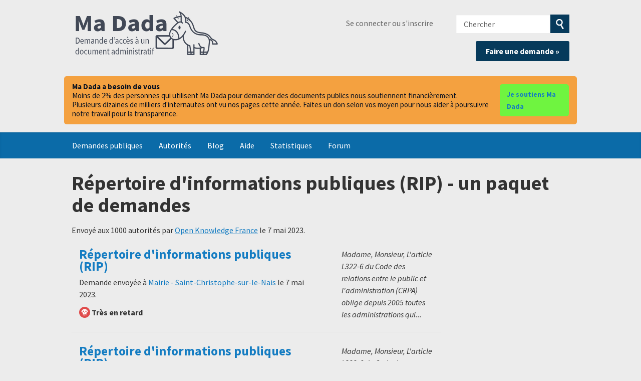

--- FILE ---
content_type: text/html; charset=utf-8
request_url: https://madada.fr/info_request_batch/100?page=8
body_size: 44849
content:
<!DOCTYPE html>
<html lang="fr-FR" class="no-js">
  <head>
    <meta charset="utf-8">
    <meta name="csrf-param" content="authenticity_token" />
<meta name="csrf-token" />

    <title>
        Répertoire d&#39;informations publiques (RIP) - un paquet de demandes - Ma Dada
    </title>

    <link rel="icon" type="image/x-icon" href="/assets/favicon-8b3eba421d6369886757e45f162f231573f7e1ea93311dda098e9ad593ced1ba.ico" />


      <!--[if LTE IE 7]>
<link rel="stylesheet" href="/assets/responsive/application-lte-ie7-8e5a29282fb5b85930582bfbb7f968ea05b2038cae23e444324dbe48115edfd6.css" title="Main" media="all" />
<![endif]-->

<!--[if IE 8]>
<link rel="stylesheet" href="/assets/responsive/application-ie8-8d66de3aa4471d66b07f6a82f3a47c46079f3e125559272082ac2702e8536f56.css" title="Main" media="all" />
<![endif]-->

<!--[if IE 8]>
<link rel="stylesheet" href="/assets/responsive/application-ie8-8d66de3aa4471d66b07f6a82f3a47c46079f3e125559272082ac2702e8536f56.css" title="Main" media="all" />
<![endif]-->

<!--[if GT IE 8]><!-->
<link rel="stylesheet" href="/assets/responsive/application-50cbca25baa78cda333322b03fbd86bf27462c760067947952bb5a08d81644fa.css" title="Main" media="all" />
<!--<![endif]-->

  <link rel="stylesheet" href="/assets/responsive/print-f382691f6b7273571ffb7f402fe142b58891fec1e115fe46abdd8e80a3c064cc.css" media="print" />



    <meta name="viewport" content="width=device-width, initial-scale=1.0" />
    
<meta property="og:site_name" content="Ma Dada" />

  <meta property="og:title" content="Répertoire d&#39;informations publiques (RIP) - un paquet de demandes" />
  <meta property="og:type" content="article" />

<meta property="og:description" content="Ma Dada est un site associatif qui vous aide à demander des documents publics, dits “administratifs” (rapports, contrats, factures, algorithmes, etc.)" />



<meta property="og:image" content="https://madada.fr/assets/logo-opengraph-553e989f6b596ac5cca2dfdb1f84d2e06c4e28c53c72ef55d4b14c057f6d91d2.png" />
<meta property="og:url" content="https://madada.fr/info_request_batch/100?page=8" />
<meta property="og:image:width" content="256" />
<meta property="og:image:height" content="256" />

    <!-- <link href='https://fonts.googleapis.com/css?family=Source+Sans+Pro:400,400italic,700&subset=latin,latin-ext' rel='stylesheet' type='text/css'> -->
<!-- Matomo -->
<script type="text/javascript">
  if (window.location.hostname.indexOf('madada.fr') >= 0) {
    var _paq = window._paq || [];
    _paq.push(["setDoNotTrack", true]);
    _paq.push(["disableCookies"]);
    _paq.push(['trackPageView']);
    _paq.push(['enableLinkTracking']);
    (function() {
      var u="https://madada.matomo.cloud/";
      _paq.push(['setTrackerUrl', u+'matomo.php']);
      _paq.push(['setSiteId', '1']);
      var d=document, g=d.createElement('script'), s=d.getElementsByTagName('script')[0];
      g.type='text/javascript'; g.async=true; g.defer=true; g.src='//cdn.matomo.cloud/madada.matomo.cloud/matomo.js'; s.parentNode.insertBefore(g,s);
    })();
  }
</script>
<noscript><p><img src="https://madada.matomo.cloud/matomo.php?idsite=1&amp;rec=1" style="border:0;" alt="" /></p></noscript>
<!-- End Matomo Code -->

    <!-- Replace the html tag's no-js class with js -->
    <script>
      (function(H){
        H.className = H.className.replace(/\bno-js\b/,'js-loaded')
      })(document.documentElement);
    </script>
    
  </head>
  <body class=" ">
    <div class="entirebody">

      <nav aria-label="Skip navigation bar">
        <a href="#content" class="show-with-keyboard-focus-only skip-to-link" tabindex="0">Skip to content</a>
      </nav>

      <!-- begin popups -->
        
        <div id="country-message">
        </div>
      <!-- end popups -->

      <div class="only-show-for-print">
  <p class="print-information">Printed from https://madada.fr/info_request_batch/100?page=8 on January 24, 2026 16:01</p>
</div>
<div id="banner" class="banner " role="banner">
  <div id="banner_inner" class="banner_inner">
    <div id="banner_content" class="banner_content">
      <div class="banner_site-title">
        <h1><a id="logo" class="site-title__logo" href="/">Ma Dada</a></h1>
      </div>

      <div class="rsp_menu_button">
        <a href="#banner" class="open"> <i class="icon-menu"></i> Menu </a>
        <a href="#" class="close"> <i class="icon-menu"></i> Close </a>
      </div>

      <div id="user_locale_switcher" class="locale-list">
  </div>
        <div id="logged_in_bar" class="logged_in_bar account-link-menu-item">
  <a class="sign_in_link" href="/profile/sign_in?r=%2Finfo_request_batch%2F100%3Fpage%3D8">Se connecter ou s'inscrire</a>
</div>

      <div id="navigation_search" class="navigation_search">
        <form id="navigation_search_form" class="navigation_search_form" method="get" action="/search" role="search">
          <label class="visually-hidden" for="navigation_search_button">
            Chercher
          </label>
          <input type="search" name="query" id="navigation_search_button" class="navigation_search_button" placeholder="Chercher" title="Entrez votre terme de recherce ici" />
          <button type="submit" style="background-color: #063a5b;">
            <span class="visually-hidden">
              Soumettre la recherche
            </span>
          </button>
        </form>
        <div class="header_request_btn">
          <a class="new-request__make-new-requests" href="/selectionner_autorite" style="float: right;">Faire une demande »</a>
        </div>
      </div>
    </div>

    <style>
#madada-donate-banner {
  width: 100%;
  background-color: #ececec;
  padding-bottom: 1em;
  padding-top: 1em;
}

.madada-donate-inner {
  background-color:#f4a140;
  border-radius: 5px;
  max-width: 64em;
  margin: 0 auto;
  padding: 12px 16px;
  display: flex;
  gap: 12px;
  align-items: center;
  justify-content: space-between;
}

.madada-donate-text {
  color: #0b1220;
  font-size: 15px;
  line-height: 1.2;
  display: flex;
  flex-direction: column;
  gap: 8px;
  align-items: baseline;
}

.madada-donate-btn,
.madada-donate-btn:visited {
  background-color: #6ff440;
  color: #031c2b;
  text-decoration: none;
  padding: 8px 14px;
  border-radius: 5px;
  font-weight: 600;
  font-size: 14px;
  transition: background-color 300ms ease-out;
}

@media (max-width: 720px) {
  .madada-donate-inner {
    flex-direction: column;
    align-items: stretch;
    gap: 10px;
  }
  .madada-donate-text { font-size: 14px; }
  .madada-donate-btn { width: 100%; text-align: center; padding: 10px 12px; }
}
</style>

<div id="madada-donate-banner" role="region" aria-label="Bandeau de dons">
  <div class="madada-donate-inner">
    <div class="madada-donate-text">
      <strong>Ma Dada a besoin de vous</strong>
      <span>Moins de 2% des personnes qui utilisent Ma Dada pour demander des documents publics nous soutiennent financièrement.</span>
      <span>Plusieurs dizaines de milliers d'internautes ont vu nos pages cette année. Faites un don selon vos moyen pour nous aider à poursuivre notre travail pour la transparence.</span>
    </div>
    <a class="madada-donate-btn" href="https://madada.fr/dons" rel="noopener" target="_blank">Je soutiens Ma Dada</a>
  </div>
</div>

    <div id="topnav" class="topnav ">
  <nav aria-label="Main navigation">
    <ul id="navigation" class="navigation">
        <li class="">
  <a href="/list">Demandes publiques</a>
</li>

<li class="">
  <a href="/body/list/all">Autorités</a>
</li>

<li class="">
  <a href="/madada_blog">Blog</a>
</li>

<li class="">
  <a href="/help/about">Aide</a>
</li>

<li class="">
  <a href="/stats">Statistiques</a>
</li>

<li class="">
  <a href="/forum">Forum</a>
</li>

    </ul>
  </nav>
</div>


  </div>
</div>



      <div id="wrapper">
        <div id="content" role="main">

          <div id="info_request_batch_show" class="controller_info_request_batch">
            

<div class="info_request_batch_intro">
  <h1>Répertoire d&#39;informations publiques (RIP) - un paquet de demandes</h1>

      Envoyé aux 1000 autorités par <a href="/user/open_knowledge_france">Open Knowledge France</a> le <time datetime="2023-05-07T13:11:48+02:00" title="2023-05-07 13:11:48 +0200">7 mai 2023</time>.
</div>

<div id="left_column" class="left_column">
  <div class="results_section">
    <div class="results_block">
          
<div class="request_listing">
  <div class="request_left">
    <span class="head">
        <a href="/request/repertoire_dinformations_publiqu_22402">Répertoire d'informations publiques (RIP)</a>
    </span>

    <div class="requester">
      Demande envoyée à <a href="https://madada.fr/body/mairie_saint_christophe_sur_le_nais">Mairie - Saint-Christophe-sur-le-Nais</a> le <time datetime="2023-05-07T13:03:16+02:00" title="2023-05-07 13:03:16 +0200">7 mai 2023</time>.
    </div>

    <p>
      <i class="icon-standalone icon_waiting_response_very_overdue"></i>
      <strong>
        Très en retard
      </strong>
    </p>
    </span>

  </div>

  <div class="request_right">
    <span class="desc">
      Madame, Monsieur,

L'article L322-6 du Code des relations entre le public et l'administration (CRPA) oblige depuis 2005 toutes les administrations qui...
    </span>
  </div>
</div>


          
<div class="request_listing">
  <div class="request_left">
    <span class="head">
        <a href="/request/repertoire_dinformations_publiqu_22282">Répertoire d'informations publiques (RIP)</a>
    </span>

    <div class="requester">
      Demande envoyée à <a href="https://madada.fr/body/mairie_obterre">Mairie - Obterre</a> le <time datetime="2023-05-07T12:59:28+02:00" title="2023-05-07 12:59:28 +0200">7 mai 2023</time>.
    </div>

    <p>
      <i class="icon-standalone icon_waiting_response_very_overdue"></i>
      <strong>
        Très en retard
      </strong>
    </p>
    </span>

  </div>

  <div class="request_right">
    <span class="desc">
      Madame, Monsieur,

L'article L322-6 du Code des relations entre le public et l'administration (CRPA) oblige depuis 2005 toutes les administrations qui...
    </span>
  </div>
</div>


          
<div class="request_listing">
  <div class="request_left">
    <span class="head">
        <a href="/request/repertoire_dinformations_publiqu_22607">Répertoire d'informations publiques (RIP)</a>
    </span>

    <div class="requester">
      Demande envoyée à <a href="https://madada.fr/body/mairie_verneuil_le_chateau">Mairie - Verneuil-le-Château</a> le <time datetime="2023-05-07T13:09:58+02:00" title="2023-05-07 13:09:58 +0200">7 mai 2023</time>.
    </div>

    <p>
      <i class="icon-standalone icon_waiting_response_very_overdue"></i>
      <strong>
        Très en retard
      </strong>
    </p>
    </span>

  </div>

  <div class="request_right">
    <span class="desc">
      Madame, Monsieur,

L'article L322-6 du Code des relations entre le public et l'administration (CRPA) oblige depuis 2005 toutes les administrations qui...
    </span>
  </div>
</div>


          
<div class="request_listing">
  <div class="request_left">
    <span class="head">
        <a href="/request/repertoire_dinformations_publiqu_22012">Répertoire d'informations publiques (RIP)</a>
    </span>

    <div class="requester">
      Demande envoyée à <a href="https://madada.fr/body/mairie_eydoche">Mairie - Eydoche</a> le <time datetime="2023-05-07T12:50:09+02:00" title="2023-05-07 12:50:09 +0200">7 mai 2023</time>.
    </div>

    <p>
      <i class="icon-standalone icon_waiting_response_very_overdue"></i>
      <strong>
        Très en retard
      </strong>
    </p>
    </span>

  </div>

  <div class="request_right">
    <span class="desc">
      Madame, Monsieur,

L'article L322-6 du Code des relations entre le public et l'administration (CRPA) oblige depuis 2005 toutes les administrations qui...
    </span>
  </div>
</div>


          
<div class="request_listing">
  <div class="request_left">
    <span class="head">
        <a href="/request/repertoire_dinformations_publiqu_21906">Répertoire d'informations publiques (RIP)</a>
    </span>

    <div class="requester">
      Demande envoyée à <a href="https://madada.fr/body/mairie_chouze_sur_loire">Mairie - Chouzé-sur-Loire</a> le <time datetime="2023-05-07T12:47:13+02:00" title="2023-05-07 12:47:13 +0200">7 mai 2023</time>.
    </div>

    <p>
      <i class="icon-standalone icon_waiting_response_very_overdue"></i>
      <strong>
        Très en retard
      </strong>
    </p>
    </span>

  </div>

  <div class="request_right">
    <span class="desc">
      Madame, Monsieur,

L'article L322-6 du Code des relations entre le public et l'administration (CRPA) oblige depuis 2005 toutes les administrations qui...
    </span>
  </div>
</div>


          
<div class="request_listing">
  <div class="request_left">
    <span class="head">
        <a href="/request/repertoire_dinformations_publiqu_22098">Répertoire d'informations publiques (RIP)</a>
    </span>

    <div class="requester">
      Demande envoyée à <a href="https://madada.fr/body/mairie_la_tronche">Mairie - La Tronche</a> le <time datetime="2023-05-07T12:53:19+02:00" title="2023-05-07 12:53:19 +0200">7 mai 2023</time>.
    </div>

    <p>
      <i class="icon-standalone icon_waiting_response_very_overdue"></i>
      <strong>
        Très en retard
      </strong>
    </p>
    </span>

  </div>

  <div class="request_right">
    <span class="desc">
      Madame, Monsieur,

L'article L322-6 du Code des relations entre le public et l'administration (CRPA) oblige depuis 2005 toutes les administrations qui...
    </span>
  </div>
</div>


          
<div class="request_listing">
  <div class="request_left">
    <span class="head">
        <a href="/request/repertoire_dinformations_publiqu_22524">Répertoire d'informations publiques (RIP)</a>
    </span>

    <div class="requester">
      Demande envoyée à <a href="https://madada.fr/body/mairie_sauzelles">Mairie - Sauzelles</a> le <time datetime="2023-05-07T13:07:16+02:00" title="2023-05-07 13:07:16 +0200">7 mai 2023</time>.
    </div>

    <p>
      <i class="icon-standalone icon_waiting_response_very_overdue"></i>
      <strong>
        Très en retard
      </strong>
    </p>
    </span>

  </div>

  <div class="request_right">
    <span class="desc">
      Madame, Monsieur,

L'article L322-6 du Code des relations entre le public et l'administration (CRPA) oblige depuis 2005 toutes les administrations qui...
    </span>
  </div>
</div>


          
<div class="request_listing">
  <div class="request_left">
    <span class="head">
        <a href="/request/repertoire_dinformations_publiqu_22427">Répertoire d'informations publiques (RIP)</a>
    </span>

    <div class="requester">
      Demande envoyée à <a href="https://madada.fr/body/mairie_saint_genouph">Mairie - Saint-Genouph</a> le <time datetime="2023-05-07T13:04:02+02:00" title="2023-05-07 13:04:02 +0200">7 mai 2023</time>.
    </div>

    <p>
      <i class="icon-standalone icon_waiting_response_very_overdue"></i>
      <strong>
        Très en retard
      </strong>
    </p>
    </span>

  </div>

  <div class="request_right">
    <span class="desc">
      Madame, Monsieur,

L'article L322-6 du Code des relations entre le public et l'administration (CRPA) oblige depuis 2005 toutes les administrations qui...
    </span>
  </div>
</div>


          
<div class="request_listing">
  <div class="request_left">
    <span class="head">
        <a href="/request/repertoire_dinformations_publiqu_21968">Répertoire d'informations publiques (RIP)</a>
    </span>

    <div class="requester">
      Demande envoyée à <a href="https://madada.fr/body/mairie_cussay">Mairie - Cussay</a> le <time datetime="2023-05-07T12:48:48+02:00" title="2023-05-07 12:48:48 +0200">7 mai 2023</time>.
    </div>

    <p>
      <i class="icon-standalone icon_waiting_response_very_overdue"></i>
      <strong>
        Très en retard
      </strong>
    </p>
    </span>

  </div>

  <div class="request_right">
    <span class="desc">
      Madame, Monsieur,

L'article L322-6 du Code des relations entre le public et l'administration (CRPA) oblige depuis 2005 toutes les administrations qui...
    </span>
  </div>
</div>


          
<div class="request_listing">
  <div class="request_left">
    <span class="head">
        <a href="/request/repertoire_dinformations_publiqu_22536">Répertoire d'informations publiques (RIP)</a>
    </span>

    <div class="requester">
      Demande envoyée à <a href="https://madada.fr/body/mairie_semons">Mairie - Semons</a> le <time datetime="2023-05-07T13:07:40+02:00" title="2023-05-07 13:07:40 +0200">7 mai 2023</time>.
    </div>

    <p>
      <i class="icon-standalone icon_waiting_response_very_overdue"></i>
      <strong>
        Très en retard
      </strong>
    </p>
    </span>

  </div>

  <div class="request_right">
    <span class="desc">
      Madame, Monsieur,

L'article L322-6 du Code des relations entre le public et l'administration (CRPA) oblige depuis 2005 toutes les administrations qui...
    </span>
  </div>
</div>


          
<div class="request_listing">
  <div class="request_left">
    <span class="head">
        <a href="/request/repertoire_dinformations_publiqu_22237">Répertoire d'informations publiques (RIP)</a>
    </span>

    <div class="requester">
      Demande envoyée à <a href="https://madada.fr/body/mairie_montlouis_sur_loire">Mairie - Montlouis-sur-Loire</a> le <time datetime="2023-05-07T12:58:08+02:00" title="2023-05-07 12:58:08 +0200">7 mai 2023</time>.
    </div>

    <p>
      <i class="icon-standalone icon_waiting_response_very_overdue"></i>
      <strong>
        Très en retard
      </strong>
    </p>
    </span>

  </div>

  <div class="request_right">
    <span class="desc">
      Madame, Monsieur,

L'article L322-6 du Code des relations entre le public et l'administration (CRPA) oblige depuis 2005 toutes les administrations qui...
    </span>
  </div>
</div>


          
<div class="request_listing">
  <div class="request_left">
    <span class="head">
        <a href="/request/repertoire_dinformations_publiqu_21889">Répertoire d'informations publiques (RIP)</a>
    </span>

    <div class="requester">
      Demande envoyée à <a href="https://madada.fr/body/mairie_chevrotaine">Mairie - Chevrotaine</a> le <time datetime="2023-05-07T12:46:45+02:00" title="2023-05-07 12:46:45 +0200">7 mai 2023</time>.
    </div>

    <p>
      <i class="icon-standalone icon_waiting_response_very_overdue"></i>
      <strong>
        Très en retard
      </strong>
    </p>
    </span>

  </div>

  <div class="request_right">
    <span class="desc">
      Madame, Monsieur,

L'article L322-6 du Code des relations entre le public et l'administration (CRPA) oblige depuis 2005 toutes les administrations qui...
    </span>
  </div>
</div>


          
<div class="request_listing">
  <div class="request_left">
    <span class="head">
        <a href="/request/repertoire_dinformations_publiqu_22209">Répertoire d'informations publiques (RIP)</a>
    </span>

    <div class="requester">
      Demande envoyée à <a href="https://madada.fr/body/mairie_meyrie">Mairie - Meyrié</a> le <time datetime="2023-05-07T12:57:18+02:00" title="2023-05-07 12:57:18 +0200">7 mai 2023</time>.
    </div>

    <p>
      <i class="icon-standalone icon_waiting_response_very_overdue"></i>
      <strong>
        Très en retard
      </strong>
    </p>
    </span>

  </div>

  <div class="request_right">
    <span class="desc">
      Madame, Monsieur,

L'article L322-6 du Code des relations entre le public et l'administration (CRPA) oblige depuis 2005 toutes les administrations qui...
    </span>
  </div>
</div>


          
<div class="request_listing">
  <div class="request_left">
    <span class="head">
        <a href="/request/repertoire_dinformations_publiqu_22325">Répertoire d'informations publiques (RIP)</a>
    </span>

    <div class="requester">
      Demande envoyée à <a href="https://madada.fr/body/mairie_pont_eveque">Mairie - Pont-Évêque</a> le <time datetime="2023-05-07T13:00:50+02:00" title="2023-05-07 13:00:50 +0200">7 mai 2023</time>.
    </div>

    <p>
      <i class="icon-standalone icon_waiting_response_very_overdue"></i>
      <strong>
        Très en retard
      </strong>
    </p>
    </span>

  </div>

  <div class="request_right">
    <span class="desc">
      Madame, Monsieur,

L'article L322-6 du Code des relations entre le public et l'administration (CRPA) oblige depuis 2005 toutes les administrations qui...
    </span>
  </div>
</div>


          
<div class="request_listing">
  <div class="request_left">
    <span class="head">
        <a href="/request/repertoire_dinformations_publiqu_22505">Répertoire d'informations publiques (RIP)</a>
    </span>

    <div class="requester">
      Demande envoyée à <a href="https://madada.fr/body/mairie_saint_simeon_de_bressieux">Mairie - Saint-Siméon-de-Bressieux</a> le <time datetime="2023-05-07T13:06:36+02:00" title="2023-05-07 13:06:36 +0200">7 mai 2023</time>.
    </div>

    <p>
      <i class="icon-standalone icon_waiting_response_very_overdue"></i>
      <strong>
        Très en retard
      </strong>
    </p>
    </span>

  </div>

  <div class="request_right">
    <span class="desc">
      Madame, Monsieur,

L'article L322-6 du Code des relations entre le public et l'administration (CRPA) oblige depuis 2005 toutes les administrations qui...
    </span>
  </div>
</div>


          
<div class="request_listing">
  <div class="request_left">
    <span class="head">
        <a href="/request/repertoire_dinformations_publiqu_21920">Répertoire d'informations publiques (RIP)</a>
    </span>

    <div class="requester">
      Demande envoyée à <a href="https://madada.fr/body/mairie_clucy">Mairie - Clucy</a> le <time datetime="2023-05-07T12:47:34+02:00" title="2023-05-07 12:47:34 +0200">7 mai 2023</time>.
    </div>

    <p>
      <i class="icon-standalone icon_waiting_response_very_overdue"></i>
      <strong>
        Très en retard
      </strong>
    </p>
    </span>

  </div>

  <div class="request_right">
    <span class="desc">
      Madame, Monsieur,

L'article L322-6 du Code des relations entre le public et l'administration (CRPA) oblige depuis 2005 toutes les administrations qui...
    </span>
  </div>
</div>


          
<div class="request_listing">
  <div class="request_left">
    <span class="head">
        <a href="/request/repertoire_dinformations_publiqu_21931">Répertoire d'informations publiques (RIP)</a>
    </span>

    <div class="requester">
      Demande envoyée à <a href="https://madada.fr/body/mairie_continvoir">Mairie - Continvoir</a> le <time datetime="2023-05-07T12:47:51+02:00" title="2023-05-07 12:47:51 +0200">7 mai 2023</time>.
    </div>

    <p>
      <i class="icon-standalone icon_waiting_response_very_overdue"></i>
      <strong>
        Très en retard
      </strong>
    </p>
    </span>

  </div>

  <div class="request_right">
    <span class="desc">
      Madame, Monsieur,

L'article L322-6 du Code des relations entre le public et l'administration (CRPA) oblige depuis 2005 toutes les administrations qui...
    </span>
  </div>
</div>


          
<div class="request_listing">
  <div class="request_left">
    <span class="head">
        <a href="/request/repertoire_dinformations_publiqu_21921">Répertoire d'informations publiques (RIP)</a>
    </span>

    <div class="requester">
      Demande envoyée à <a href="https://madada.fr/body/mairie_cogna">Mairie - Cogna</a> le <time datetime="2023-05-07T12:47:35+02:00" title="2023-05-07 12:47:35 +0200">7 mai 2023</time>.
    </div>

    <p>
      <i class="icon-standalone icon_waiting_response_very_overdue"></i>
      <strong>
        Très en retard
      </strong>
    </p>
    </span>

  </div>

  <div class="request_right">
    <span class="desc">
      Madame, Monsieur,

L'article L322-6 du Code des relations entre le public et l'administration (CRPA) oblige depuis 2005 toutes les administrations qui...
    </span>
  </div>
</div>


          
<div class="request_listing">
  <div class="request_left">
    <span class="head">
        <a href="/request/repertoire_dinformations_publiqu_22176">Répertoire d'informations publiques (RIP)</a>
    </span>

    <div class="requester">
      
    </div>

    <p>
      <i class="icon-standalone icon_waiting_response_overdue"></i>
      <strong>
        En retard (plus de 30 jours)
      </strong>
    </p>
    </span>

  </div>

  <div class="request_right">
    <span class="desc">
      
    </span>
  </div>
</div>


          
<div class="request_listing">
  <div class="request_left">
    <span class="head">
        <a href="/request/repertoire_dinformations_publiqu_21993">Répertoire d'informations publiques (RIP)</a>
    </span>

    <div class="requester">
      Demande envoyée à <a href="https://madada.fr/body/mairie_dolus_le_sec">Mairie - Dolus-le-Sec</a> le <time datetime="2023-05-07T12:49:32+02:00" title="2023-05-07 12:49:32 +0200">7 mai 2023</time>.
    </div>

    <p>
      <i class="icon-standalone icon_waiting_response_very_overdue"></i>
      <strong>
        Très en retard
      </strong>
    </p>
    </span>

  </div>

  <div class="request_right">
    <span class="desc">
      Madame, Monsieur,

L'article L322-6 du Code des relations entre le public et l'administration (CRPA) oblige depuis 2005 toutes les administrations qui...
    </span>
  </div>
</div>


          
<div class="request_listing">
  <div class="request_left">
    <span class="head">
        <a href="/request/repertoire_dinformations_publiqu_21694">Répertoire d'informations publiques (RIP)</a>
    </span>

    <div class="requester">
      Demande envoyée à <a href="https://madada.fr/body/mairie_assay">Mairie - Assay</a> le <time datetime="2023-05-07T12:41:02+02:00" title="2023-05-07 12:41:02 +0200">7 mai 2023</time>.
    </div>

    <p>
      <i class="icon-standalone icon_waiting_response_very_overdue"></i>
      <strong>
        Très en retard
      </strong>
    </p>
    </span>

  </div>

  <div class="request_right">
    <span class="desc">
      Madame, Monsieur,

L'article L322-6 du Code des relations entre le public et l'administration (CRPA) oblige depuis 2005 toutes les administrations qui...
    </span>
  </div>
</div>


          
<div class="request_listing">
  <div class="request_left">
    <span class="head">
        <a href="/request/repertoire_dinformations_publiqu_22185">Répertoire d'informations publiques (RIP)</a>
    </span>

    <div class="requester">
      Demande envoyée à <a href="https://madada.fr/body/mairie_marcilloles">Mairie - Marcilloles</a> le <time datetime="2023-05-07T12:56:35+02:00" title="2023-05-07 12:56:35 +0200">7 mai 2023</time>.
    </div>

    <p>
      <i class="icon-standalone icon_waiting_response_very_overdue"></i>
      <strong>
        Très en retard
      </strong>
    </p>
    </span>

  </div>

  <div class="request_right">
    <span class="desc">
      Madame, Monsieur,

L'article L322-6 du Code des relations entre le public et l'administration (CRPA) oblige depuis 2005 toutes les administrations qui...
    </span>
  </div>
</div>


          
<div class="request_listing">
  <div class="request_left">
    <span class="head">
        <a href="/request/repertoire_dinformations_publiqu_22565">Répertoire d'informations publiques (RIP)</a>
    </span>

    <div class="requester">
      Demande envoyée à <a href="https://madada.fr/body/mairie_tendu">Mairie - Tendu</a> le <time datetime="2023-05-07T13:08:35+02:00" title="2023-05-07 13:08:35 +0200">7 mai 2023</time>.
    </div>

    <p>
      <i class="icon-standalone icon_waiting_response_very_overdue"></i>
      <strong>
        Très en retard
      </strong>
    </p>
    </span>

  </div>

  <div class="request_right">
    <span class="desc">
      Madame, Monsieur,

L'article L322-6 du Code des relations entre le public et l'administration (CRPA) oblige depuis 2005 toutes les administrations qui...
    </span>
  </div>
</div>


          
<div class="request_listing">
  <div class="request_left">
    <span class="head">
        <a href="/request/repertoire_dinformations_publiqu_22570">Répertoire d'informations publiques (RIP)</a>
    </span>

    <div class="requester">
      Demande envoyée à <a href="https://madada.fr/body/mairie_thodure">Mairie - Thodure</a> le <time datetime="2023-05-07T13:08:44+02:00" title="2023-05-07 13:08:44 +0200">7 mai 2023</time>.
    </div>

    <p>
      <i class="icon-standalone icon_waiting_response_very_overdue"></i>
      <strong>
        Très en retard
      </strong>
    </p>
    </span>

  </div>

  <div class="request_right">
    <span class="desc">
      Madame, Monsieur,

L'article L322-6 du Code des relations entre le public et l'administration (CRPA) oblige depuis 2005 toutes les administrations qui...
    </span>
  </div>
</div>


          
<div class="request_listing">
  <div class="request_left">
    <span class="head">
        <a href="/request/repertoire_dinformations_publiqu_21877">Répertoire d'informations publiques (RIP)</a>
    </span>

    <div class="requester">
      Demande envoyée à <a href="https://madada.fr/body/mairie_chedigny">Mairie - Chédigny</a> le <time datetime="2023-05-07T12:46:27+02:00" title="2023-05-07 12:46:27 +0200">7 mai 2023</time>.
    </div>

    <p>
      <i class="icon-standalone icon_waiting_response_very_overdue"></i>
      <strong>
        Très en retard
      </strong>
    </p>
    </span>

  </div>

  <div class="request_right">
    <span class="desc">
      Madame, Monsieur,

L'article L322-6 du Code des relations entre le public et l'administration (CRPA) oblige depuis 2005 toutes les administrations qui...
    </span>
  </div>
</div>



        <div role="navigation" aria-label="Pagination" class="pagination"><a class="previous_page" rel="prev" href="/info_request_batch/100?page=7">&#8592; Précédent</a> <a aria-label="Page 1" href="/info_request_batch/100?page=1">1</a> <a aria-label="Page 2" href="/info_request_batch/100?page=2">2</a> <a aria-label="Page 3" href="/info_request_batch/100?page=3">3</a> <a aria-label="Page 4" href="/info_request_batch/100?page=4">4</a> <a aria-label="Page 5" href="/info_request_batch/100?page=5">5</a> <a aria-label="Page 6" href="/info_request_batch/100?page=6">6</a> <a rel="prev" aria-label="Page 7" href="/info_request_batch/100?page=7">7</a> <em class="current" aria-label="Page 8" aria-current="page">8</em> <a rel="next" aria-label="Page 9" href="/info_request_batch/100?page=9">9</a> <a aria-label="Page 10" href="/info_request_batch/100?page=10">10</a> <a aria-label="Page 11" href="/info_request_batch/100?page=11">11</a> <a aria-label="Page 12" href="/info_request_batch/100?page=12">12</a> <span class="gap">&hellip;</span> <a aria-label="Page 39" href="/info_request_batch/100?page=39">39</a> <a aria-label="Page 40" href="/info_request_batch/100?page=40">40</a> <a class="next_page" rel="next" href="/info_request_batch/100?page=9">Suivant &#8594;</a></div>
    </div>
  </div>
</div>

<div id="right_column" class="sidebar right_column" role="complementary">
    


  
</div>

          </div>
          <div style="clear:both"></div>
        </div>
      </div>

      <nav aria-label="Skip footer">
        <a href="#content" class="show-with-keyboard-focus-only skip-to-link">
          Retour au contenu
        </a>
      </nav>

      <div class="footer" id="footer" role="contentinfo">
  <div class="row">
    <div class="footer__about">
      <p> Ma Dada est un projet de l'association OpenKnowledge France</p>
      <a href="https://okfn.fr" target="_blank">
        <div class="okfnfr_logo"></div>
      </a>
      <ul class="about__contact-links">
        <li>
          <a href="https://doc.madada.fr/a_propos/">Qui sommes-nous ?</a>
        </li>
        <li>
          <a href="/help/contact">Nous contacter</a>
        </li>
        <li>
          <a href="https://doc.madada.fr/usagers/charte/">Charte d'usage</a>
        </li>
        <li>
          <a href="https://doc.madada.fr/usagers/confidentialite">Mention légales - Politique de Confidentialité</a>
        </li>
      </ul>
    </div>
    <div class="col-sm-3 footer__about" style="padding: 2em; background-color:gray; border-radius: 5px">
      <div class="madada-footer__donate">
        <p>
          Vos dons nous permettent de maintenir Ma Dada.
        </p>
        <p>
          Soutenez-nous <a href="https://liberapay.com/madada/">sur Liberapay</a> ou <a href="https://madada.fr/dons">via HelloAsso</a>.
        </p>
      </div>
    </div>
  </div>
  <div class="footer__final">
    <div class="row">
      <div class="final__social-links">
        <ul>
          <li>
            <a href="https://gitlab.com/madada-team">
              <div style="background-image: url(https://madada.fr/assets/gitlab-ab59b6db60c342a0fec0b0b537be5bcef42e918ba94f5a02f60e9fef23692b9a.svg);width: 30px;height: 30px;background-repeat: no-repeat;margin-bottom: 1em"></div>
              Code source</a>
          </li>
          <li>
            <a href="https://mamot.fr/@madadafr">
              <div style="background-image: url(https://madada.fr/assets/mastodon-9cfa457ee375c4fdd4c2bdf92abf3c7954cfe38e3b93998d2f76ac5fe1bc351a.svg);width: 30px;height: 30px;margin-bottom: 1em"></div>
              Mastodon</a>
          </li>
          <li>
            <a href="https://aperi.tube/c/madada_channel/videos">
              <div style="background-image: url(https://madada.fr/assets/peertube-8f5ca3a2c502161d0a46db9c2fe668e611a925e3ad08dd1f270f1d311eb770b1.svg);width: 30px;height: 30px;margin-bottom: 1em"></div>
              Vidéos</a>
          </li>
          <li>
            <a href="https://forum.madada.fr">
              <div style="background-image: url(https://madada.fr/assets/discourse-4de37e24c9e4edc1712c211733bd830b156608c69ed8f458a8652db5810ffcb5.svg); width: 30px;height: 30px;margin-bottom: 1em"></div>
              Forum</a>
          </li>
        </ul>
      </div>
    </div>
  </div>
</div>

    </div>

      

      <script src="/assets/application-d347e0f1101eed046a1f9354366e3f012a7769be1f106dd4706b05c0d1dade3f.js"></script>



      

    <script>
  jQuery('#user_locale_switcher').find('.locale-list-trigger').each(function() {
    jQuery(this).click(function(){
      jQuery(this).parent().toggleClass('active');
    });
  });
</script>
<script src="/assets/tagging_widgets-cb0fe32be30c4de93543ea1d919d4104cadad4c5db838b3b22c9679b45ed7ae6.js"></script>
<script src="/assets/search_cada_opinions-8caec97cb3fd20ef8e8ba63f154c8d3934c8af5b7f0d87eb348616e8190f7151.js"></script>

<script>
(function($) {
  // Define the tree as a list of items so we can feed it to
  // meilisearch. Compute a breadcrumbs path for each item,
  // by concatenating the steps leading to it, so that search
  // can match the full set of words.
    tree = [
      {
        id: 123,
        parent: null,
        q: "Le document que je souhaite demander concerne:",
        r: [
          {
            t: "La santé, les prestations sociales",
            goto: 224,
          },
          {
            t: "La santé et sécurité au travail",
            goto: 225,
          },
          {
            t: "La fonction publique",
            goto: 226,
          },
          {
            t: "L'urbanisme",
            goto: 227,
          },
          {
            t: "Les finances locales",
            goto: 228,
          },
          {
            t: "Un marché public",
            goto: 229,
          },
          {
            t: "Autres thèmes",
            goto: 230,
          },
        ]
      },
      {
        id: 224,
        parent: 123,
        q: "De quel type de document s'agit-il?",
        r: [
          {
            t: "Relevés CPAM, CAF, retraites",
            comm: false,
            madada: false,
          },
          {
            t: "Dossier médical personnel ou éléments relatifs au secret médical d’une personne vivante ou décédée il y a moins de 25 ans",
            comm: false,
            madada: false,
          },
          {
            t: "Dossier médical concernant une personne décédée depuis plus de 25 ans (ou née il y a plus de 120 ans si la date de décès est inconnue)",
            comm: true,
            madada: true,
          },
        ],
      },
      {
        id: 225,
        parent: 123,
        q: "De quel type de document s'agit-il?",
        r: [
          {
            t: "Attestations, consignes, résultats et rapports relatifs aux vérifications et contrôles",
            comm: true,
            madada: true,
            notes: "Communicable si le document date de plus de 50 ans",
          },
          {
            t: "Observations et mises en demeure notifiées par l'inspection du travail",
            comm: true,
            madada: true,
            notes: "Communicable si le document date de plus de 50 ans",
          },
        ],
      },
      {
        id: 226,
        parent: 123,
        q: "De quel type de document s'agit-il?",
        r: [
          {
            t: "Un dossier d'agent public",
            comm: true,
            madada: false,
          },
          {
            t: "L'organigramme d'un service,  une liste d'agents",
            comm: true,
            madada: true,
          },
        ],
      },
      {
        id: 227,
        parent: 123,
        q: "De quel type de document s'agit-il?",
        r: [
          {
            t: "Un permis de construire, de démolir, d'aménager",
            comm: true,
            madada: false,
            notes: "Les documents préparatoires ne sont pas communicables",
          },
          {
            t: "Un Plan Local d'Urbanisme (PLU) ou un Plan d'Occupation des Sols (POS)",
            comm: true,
            madada: true,
            notes: "Les documents préparatoires ne sont pas communicables",
          },
        ],
      },
      {
        id: 228,
        parent: 123,
        q: "De quel type de document s'agit-il?",
        r: [
          {
            t: "Le budget, les factures",
            comm: true,
            madada: true,
          },
          {
            t: "Les subventions accordées aux associations",
            comm: true,
            madada: true,
          },
        ],
      },
      {
        id: 229,
        parent: 123,
        q: "De quel type de document s'agit-il?",
        r: [
          {
            t: "Le Bordereau des Prix Unitaires (BPU), la décomposition des prix globaux et forfaitaires (DPGF), un mémoire technique",
            comm: false,
            madada: false,
          },
        ],
      },
      {
        id: 230,
        parent: 123,
        q: "De quel type de document s'agit-il?",
        r: [
          {
            t: "Délibérations des collectivités territoriales (compte rendu ou procès-verbal)",
            comm: true,
            madada: true,
            notes: "Communicable sauf délibérations concernant la vie privée, par exemple concernant le licenciement d'un agent pour faute",
          },
          {
            t: "Documents parlementaires",
            comm: false,
            madada: false,
            notes: "Les documents produits par une assemblée parlementaire ne sont en principe pas soumis au droit d'accès",
          },
        ],
      },
    ];

    /*
     * display the outcome of the series of questions
     */
    function showResult(node){
      var r = $("#result");
      r.empty();
      if (node.comm && !node.madada) {
        r.append("<div class='result'>Ces documents sont probablement communicables, mais pas via Ma Dada, parce qu'il existe des restrictions à leur diffusion. Ceci est le cas pour des documents qui ne peuvent être communiqués qu'à des personnes spécifiques. Nous vous recommandons de contacter directement le service en question, hors de Ma Dada.</div>");
      } else if (node.comm && node.madada) {
        r.append('<div class="result">Ces documents peuvent être demandés via Ma Dada.</div>');
      } else {
        r.append('<div class="result">Ces documents ne sont pas communicables.</div>');
      }
      if (node.notes !== undefined) {
        r.append(`<span>${node.notes}</span>`);
      }

      r.append("<div><em>Notez que Ma Dada ne peut garantir la communicabilité (ou non) des documents que vous souhaitez demander. Il existe de nombreux cas d'exceptions difficiles à résumer ici.</em></div>");
    };

    /*
     * Traverse the decision tree, this is only callable on questions:
     * the leaves of the decision tree should be passed to showResult
     */
    function decide(node) {
        if (node.hasOwnProperty("comm")) {
            $("#result").text(node.comm);
            return;
        }

        $("#question").text(node.q);

        var $answers = $("#answers");
        $answers.empty();
        $.each(node.r, function(answer, subNode) {
            var $button = $('<span class="btn">').text(subNode.t).click(function() {
                if (subNode.goto !== undefined) {
                  var nextNode = tree.find(function(node) { return node.id === subNode.goto });
                  decide(nextNode);
                } else {
                  // we have a result, show it
                  $("#question").empty();
                  $answers.empty();
                  showResult(subNode);
                };
            });
            $answers.append($button);
        });
        $("div#back").empty().append('<span class="btn" id="restart">Recommencer</span>');
        $("span#restart").on("click", function() { $("#answers").add("#result").empty(); decide(tree[0]); });
    };

    /*
     * Set up click handlers to redirect to the relevant request template
     * using the pre-filled request system, which avoids sending all text
     * contents with each request form.
     * The full text for the template is in madada-custom-routes.rb
     */
    function activateTemplates() {
      $("li.request-template").one("click", function(evt) {
        var current_public_body = window.location.pathname.split('/').slice(-1);
        location = `/modele/${current_public_body}/${evt.target.id}`;
      });
      $("span.close-assistant").on("click", function(evt) {
        var d = $("div.request-assistant");
        d.empty();
        d.append(
          `<span class="btn">J'ai besoin d'aide pour rédiger ma demande</span>`
        );
        setupPopupClick();
      });
    };

    $("div#other-topics").one("click", function(evt) {
        $(this).empty();
        $(this).append('<div class="req_assistant_additional_options"><div id="question" /><div id="answers"></div><div id="result" /><div id="back" /></div>');
        decide(tree[0]);
    });

    function setupPopupClick() {
      $("div.request-assistant > .btn").one("click", function(evt) {
          var d = $("div.request-assistant");
          d.empty();
          d.append(
            `
            <div class="blur-overlay" />
            <div class="req_assistant_main">
              <div id="assistant-intro">
                <p>
                  Cet assistant fournit quelques modèles de demandes (presque) prêtes à envoyer.
                </p>
                <p>
                  Cliquez sur le type de document que vous souhaitez demander pour pré-remplir votre demande. Vous n'aurez plus qu'à compléter les passages indiqués dans le texte:
                </p>
                <p>
                <em>Attention</em>: en cliquant sur un modèle ci-dessous, vos éventuels changements seront perdus.
                </p>
              </div>
              <ul>
                <li class="request-template" id="sourceCode">Code Source</li>
                <li class="request-template" id="subvention">Subventions</li>
                <li class="request-template" id="notes_de_frais_justificatifs">Notes de frais (et justificatifs)</li>
                <li class="request-template" id="agendas">Agendas</li>
                <li class="request-template" id="comptes_rendus_conseil_ecole">Comptes rendus de conseils d’école</li>
                <li class="request-template" id="deliberations_decision">Délibérations (et comptes rendus) de décisions publiques (de conseil municipal, régional&hellip;)</li>
                <li class="request-template" id="arretes">Arrêtés (municipaux, préfectoraux&hellip;)</li>
                <li class="request-template" id="documents_marche_public">Documents de marché public</li>
                <li class="request-template" id="analyses_qualite_eau">Analyses de qualité de l’eau</li>
                <li class="request-template" id="registre_traitement_donnees_perso">Registre de traitement des données personnelles</li>
              </ul>

              <div id="other-topics" />

              <span class="close-assistant">Fermer</span>
            </div>
            `);
          activateTemplates();
        });
    };

  setupPopupClick();
})(jQuery);
</script>


  </body>
</html>


--- FILE ---
content_type: image/svg+xml
request_url: https://madada.fr/assets/mastodon-9cfa457ee375c4fdd4c2bdf92abf3c7954cfe38e3b93998d2f76ac5fe1bc351a.svg
body_size: 403
content:
<svg role="img" viewBox="0 0 24 24" xmlns="http://www.w3.org/2000/svg"><title>Mastodon</title><path d="M23.193 7.88c0-5.207-3.411-6.733-3.411-6.733C18.062.357 15.108.025 12.041 0h-.076c-3.069.025-6.02.357-7.74 1.147 0 0-3.412 1.526-3.412 6.732 0 1.193-.023 2.619.015 4.13.124 5.092.934 10.11 5.641 11.355 2.17.574 4.034.695 5.536.612 2.722-.15 4.25-.972 4.25-.972l-.09-1.975s-1.945.613-4.13.54c-2.165-.075-4.449-.234-4.799-2.892a5.5 5.5 0 0 1-.048-.745s2.125.52 4.818.643c1.646.075 3.19-.097 4.758-.283 3.007-.359 5.625-2.212 5.954-3.905.517-2.665.475-6.508.475-6.508zm-4.024 6.709h-2.497v-6.12c0-1.29-.543-1.944-1.628-1.944-1.2 0-1.802.776-1.802 2.313v3.349h-2.484v-3.35c0-1.537-.602-2.313-1.802-2.313-1.085 0-1.628.655-1.628 1.945v6.119H4.831V8.285c0-1.29.328-2.314.987-3.07.68-.759 1.57-1.147 2.674-1.147 1.278 0 2.246.491 2.886 1.474L12 6.585l.622-1.043c.64-.983 1.608-1.474 2.886-1.474 1.104 0 1.994.388 2.674 1.146.658.757.986 1.781.986 3.07v6.305z"/></svg>